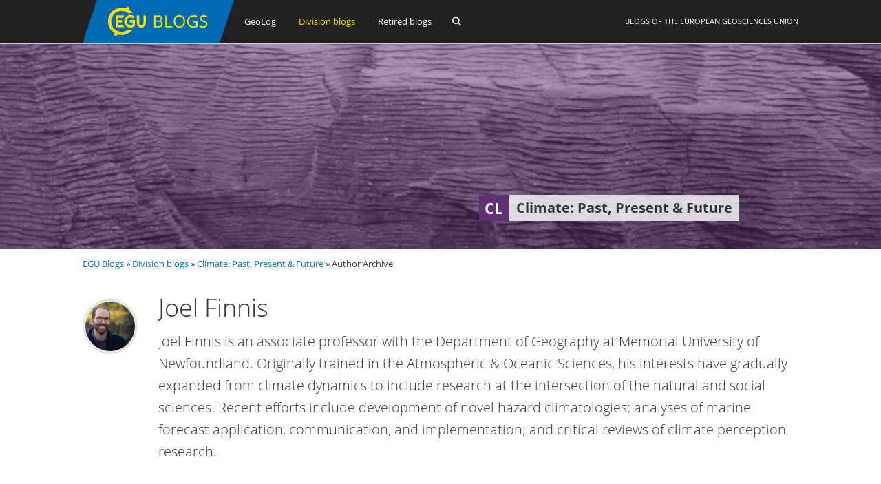

--- FILE ---
content_type: text/html; charset=UTF-8
request_url: https://blogs.egu.eu/divisions/cl/author/joel-finnis/
body_size: 13855
content:
<!DOCTYPE html>
<html lang="en-GB">
<head>
<meta charset="UTF-8">
<meta name="viewport" content="width=device-width, initial-scale=1"><title>Climate: Past, Present &amp; Future |   Joel Finnis</title>
<link rel="profile" href="https://gmpg.org/xfn/11" />
<link rel="pingback" href="https://blogs.egu.eu/divisions/cl/xmlrpc.php" />
<meta name='robots' content='max-image-preview:large' />
<link rel="alternate" type="application/rss+xml" title="Climate: Past, Present &amp; Future &raquo; Feed" href="https://blogs.egu.eu/divisions/cl/feed/" />
<link rel="alternate" type="application/rss+xml" title="Climate: Past, Present &amp; Future &raquo; Comments Feed" href="https://blogs.egu.eu/divisions/cl/comments/feed/" />
<link rel="alternate" type="application/rss+xml" title="Climate: Past, Present &amp; Future &raquo; Posts by  Feed" href="https://blogs.egu.eu/divisions/cl/author/joel-finnis/feed/" />
<style id='wp-img-auto-sizes-contain-inline-css' type='text/css'>
img:is([sizes=auto i],[sizes^="auto," i]){contain-intrinsic-size:3000px 1500px}
/*# sourceURL=wp-img-auto-sizes-contain-inline-css */
</style>
<link rel='stylesheet' id='gp-font-awesome-css' href='https://blogs.egu.eu/divisions/cl/wp-content/themes/vivacity-egu/lib/fonts/fontawesome-free-web/css/fontawesome.min.css?ver=6.9' type='text/css' media='all' />
<link rel='stylesheet' id='gp-font-awesome2-css' href='https://blogs.egu.eu/divisions/cl/wp-content/themes/vivacity-egu/lib/fonts/fontawesome-free-web/css/all.min.css?ver=6.9' type='text/css' media='all' />
<link rel='stylesheet' id='gp-font-awesome3-css' href='https://blogs.egu.eu/divisions/cl/wp-content/themes/vivacity-egu/lib/fonts/fontawesome-free-web/css/v4-shims.min.css?ver=6.9' type='text/css' media='all' />
<link rel='stylesheet' id='gp-open-sans-default-css' href='https://blogs.egu.eu/divisions/cl/wp-content/themes/vivacity-egu/lib/fonts/open-sans/css/open-sans.min.css?ver=6.9' type='text/css' media='all' />
<style id='classic-theme-styles-inline-css' type='text/css'>
/*! This file is auto-generated */
.wp-block-button__link{color:#fff;background-color:#32373c;border-radius:9999px;box-shadow:none;text-decoration:none;padding:calc(.667em + 2px) calc(1.333em + 2px);font-size:1.125em}.wp-block-file__button{background:#32373c;color:#fff;text-decoration:none}
/*# sourceURL=/wp-includes/css/classic-themes.min.css */
</style>
<link rel='stylesheet' id='authors-list-css-css' href='https://blogs.egu.eu/divisions/cl/wp-content/plugins/authors-list/backend/assets/css/front.css?ver=2.0.6.2' type='text/css' media='all' />
<link rel='stylesheet' id='jquery-ui-css-css' href='https://blogs.egu.eu/divisions/cl/wp-content/plugins/authors-list/backend/assets/css/jquery-ui.css?ver=2.0.6.2' type='text/css' media='all' />
<link rel='stylesheet' id='gp-style-css' href='https://blogs.egu.eu/divisions/cl/wp-content/themes/vivacity-egu/style.css?ver=6.9' type='text/css' media='all' />
<link rel='stylesheet' id='gp-animations-css' href='https://blogs.egu.eu/divisions/cl/wp-content/themes/vivacity/lib/css/animations.css?ver=6.9' type='text/css' media='all' />
<script type="text/javascript" src="https://blogs.egu.eu/divisions/cl/wp-includes/js/jquery/jquery.min.js?ver=3.7.1" id="jquery-core-js"></script>
<script type="text/javascript" src="https://blogs.egu.eu/divisions/cl/wp-includes/js/jquery/jquery-migrate.min.js?ver=3.4.1" id="jquery-migrate-js"></script>
<script type="text/javascript" src="https://blogs.egu.eu/divisions/cl/wp-content/themes/vivacity/lib/scripts/modernizr.js?ver=6.9" id="gp-modernizr-js"></script>
<script type="text/javascript" src="https://blogs.egu.eu/divisions/cl/wp-content/themes/vivacity/lib/scripts/jquery.stellar.min.js?ver=6.9" id="gp-stellar-js"></script>
<link rel="https://api.w.org/" href="https://blogs.egu.eu/divisions/cl/wp-json/" /><link rel="alternate" title="JSON" type="application/json" href="https://blogs.egu.eu/divisions/cl/wp-json/wp/v2/users/2644" /><link rel="EditURI" type="application/rsd+xml" title="RSD" href="https://blogs.egu.eu/divisions/cl/xmlrpc.php?rsd" />
<meta name="generator" content="WordPress 6.9" />
<!-- Metadata generated with the Open Graph Protocol Framework plugin 2.1.0 - https://wordpress.org/plugins/open-graph-protocol-framework/ - https://www.itthinx.com/plugins/open-graph-protocol/ --><meta property="og:title" content="Joel Finnis" />
<meta property="og:locale" content="en_GB" />
<meta property="og:type" content="article" />
<meta property="og:image" content="https://blogs.egu.eu/divisions/cl/files/2021/07/figure1.jpg" />
<meta property="og:image:url" content="https://blogs.egu.eu/divisions/cl/files/2021/07/figure1.jpg" />
<meta property="og:image:secure_url" content="https://blogs.egu.eu/divisions/cl/files/2021/07/figure1.jpg" />
<meta property="og:image:width" content="1600" />
<meta property="og:image:height" content="1071" />
<meta property="og:image:alt" content="Figure 1: Permafrost wall in Herschel Island. Permafrost thawing is a potential contributor to climate change and a risk for northern communities. Source: Wikimedia Commons. Photo: Boris Radosavljevic." />
<meta property="og:url" content="https://blogs.egu.eu/divisions/cl/author/joel-finnis/" />
<meta property="og:site_name" content="Climate: Past, Present &amp; Future" />
<meta property="og:description" content="Author : Joel Finnis" />
<style>#logo {margin: 0px 0px 0px 0px;}
#logo img {width: 220px; height: 62px;}
#header {height: 64px;}
#header .menu > li > a,#search-button,#cart-button,.mobile-button {line-height: 62px;}
#fixed-header-padding {padding-top: 62px;}
@media only screen and (max-width: 982px) {
#logo {margin: 0px 0px 0px 0px!important; width: 146.66666666667px; height: 41.333333333333px;}
#logo img {width: 146.66666666667px; height: 41.333333333333px;}
#header {height: 43.333333333333px !important;}
#header .menu > li > a,#search-button,#cart-button,.mobile-button {line-height: 41.333333333333px !important;}
#fixed-header-padding {padding-top: 41.333333333333px !important;}
}#page-wrapper,.search-outer,.gp-theme .vc_text_separator div {background: #fff;}
.sale-triangle {border-right-color: #fff;}a,.error,.required,.menu li a:hover,#search-button.gp-active,#search-button:hover,#mobile-nav-button.gp-active,#mobile-nav-button:hover,#mobile-cart-button:hover,.no-thumbnail:hover,.portfolio-filters li a.gp-active,.portfolio-filters li a:hover,.team-name {color: #0072BC;}
.post-loop.sticky:after,#comments .bypostauthor .avatar {border-color: #0072BC !important;}
.border-triangle {border-left-color: #0072BC;}
::selection {background: #0072BC;}
::-moz-selection {background: #0072BC;}
input[type=button],input[type=submit],input[type=reset],button,.button,blockquote,.meta-tags a,.tagcloud a,.mejs-container .mejs-controls .mejs-time-rail .mejs-time-current,#wp-calendar #today,ul.page-numbers .page-numbers:hover,ul.page-numbers .page-numbers.current,ul.page-numbers.single-nav>span.page-numbers,#toTop:hover {background: #0072BC;}a:hover,pre,code,.post-loop .entry-header h2 a,.portfolio-loop .entry-header h2 a,.post-loop strong a,.related-portfolios h5 a {color: #2c2c2c;}
input[type=button]:hover,input[type=submit]:hover,input[type=reset]:hover,button:hover,.button:hover,.meta-tags a:hover,.tagcloud a:hover,ul.page-numbers .page-numbers,#toTop,.gp-theme .vc-carousel .vc-carousel-indicators li { background: #2c2c2c;}body,input,textarea,select,.portfolio-filters li a {color: #747474;}input[type=button],input[type=submit],input[type=reset],button,.button,.button:hover,blockquote,.meta-tags a,.tagcloud a,#wp-calendar #today,#toTop,ul.page-numbers .page-numbers,ul.page-numbers .page-numbers:hover,ul.page-numbers .page-numbers.current,ul.page-numbers.single-nav>span.page-numbers {color: #fff;}
::selection {color: #fff;}
::-moz-selection {color: #fff;}.wp-caption-text,.entry-meta,.entry-meta span:before,.entry-meta a,.comment-text .meta,.gp-theme .wpb_accordion .wpb_accordion_wrapper .ui-state-default .ui-icon:before,.gp-theme .wpb_toggle:before,.gp-theme #content h4.wpb_toggle:before {color: #aaa;}pre,input,textarea,#homepage-slider,.blog-masonry .post-loop,.no-thumbnail,.portfolio-loop,.entry-header.page-header {background: #f7f7f7;}
select,.gp-theme #buddypress .standard-form select {background-color: #f7f7f7;}input,textarea,select,fieldset,.search-outer,.post-loop,.entry-header.post-header,.entry-header.page-header,.author-info,.related-posts,.related-portfolios,#comments,#comments ol.commentlist li .comment_container,#new-search,.portfolio-filters,.widget ul li,.gp-theme .wpb_separator,.gp-theme .vc_text_separator,.gp-theme .vc_separator .vc_sep_holder .vc_sep_line {border-color: #e7e7e7;}
hr {background: #e7e7e7;}#header {background: #222;}
.cart-count {color: #fff;}
#header .nav .menu>li>a,#header .nav>.menu>li.fa:before,#search-button,#mobile-nav-button,#mobile-cart-button{color: #fff;}
#header .nav .menu>li:hover>a,#header .nav .menu>li.current-menu-item>a,#header .nav .menu>li.fa:hover:before,#header .nav .menu>li.current-menu-item.fa:before,#mobile-nav .menu li a:hover,#search-button.gp-active,#search-button:hover,#mobile-nav-button.gp-active,#mobile-nav-button:hover{color: #ffde00;}
.cart-count{background-color: #ffde00;}#header .nav .sub-menu,#mobile-nav {background: #fff;}
#header .nav .menu li.megamenu>.sub-menu>li>a,#header .nav .menu li.megamenu>.sub-menu>li.fa:before,#mobile-nav .menu li.megamenu>.sub-menu>li>a {color: #32b2c3;}
#header .nav .sub-menu li a:hover,#mobile-nav .menu li a:hover {color: #32b2c3;}
#header .nav .sub-menu a,#header .nav .sub-menu li.fa:before, #mobile-nav .menu li a, #mobile-nav .menu li.fa:before {color: #747474;}
#header .nav .sub-menu a:hover {background: #f7f7f7;}
#header .nav .sub-menu,#header .nav .sub-menu a,#header .nav .menu li.megamenu>.sub-menu>li,#mobile-nav,#mobile-nav .menu li a {border-color: #e7e7e7;}#top-header {background: #000;}
#top-nav .menu>li:before {color: #74747;}
#top-header .nav .menu>li>a,#top-header.nav>.menu>li.fa:before,#top-header .social-icons a {color: #eee;}
#top-header .nav .menu>li:hover>a,#top-header.nav .menu>li.current-menu-item>a,#top-header.nav .menu>li.fa:hover:before,#top-header .nav .menu>li.current-menu-item.fa:before,#top-header .social-icons a:hover {color: #32b2c3;}#top-header .nav .sub-menu {background: #fff;}
#top-header .nav .menu li.megamenu>.sub-menu>li>a,#top-header .nav .menu li.megamenu>.sub-menu>li.fa:before {color: #32b2c3;}
#top-header .nav .sub-menu li a:hover {color: #32b2c3;}
#top-header .nav .sub-menu a,#top-header .nav .sub-menu li.fa:before {color: #747474;}
#top-header .nav .sub-menu a:hover {background: #f7f7f7;}
#top-header .nav .sub-menu,#top-header .nav .sub-menu a,#top-header .nav .menu li.megamenu>.sub-menu>li {border-color: #e7e7e7;}#footer-widgets {background: #111;}
#footer-widgets .widgettitle {color: #fff;}
#footer-widgets {color: #aaa;}
#footer-widgets a {color: #fff;}
#footer-widgets a:hover {color: #0072BC;}#footer-bottom {background: #2c2c2c;}
#footer-bottom {color: #aaa;}
#footer-bottom a {color: #fff;}
#footer-bottom a:hover {color: #0072BC;}h4 {font-weight: 400;}</style><script>jQuery(document).ready(function($){window.devicePixelRatio>=2&&$(".post-thumbnail img").each(function(){jQuery(this).attr({src:$(this).attr("data-rel")})})});</script><link rel="icon" href="/wp-content/themes/vivacity-egu/images/favicons/default/favicon.svg" sizes="any" type="image/svg+xml"><link rel="icon" href="/wp-content/themes/vivacity-egu/images/favicons/default/favicon.ico" sizes="32x32"><link rel="apple-touch-icon" href="/wp-content/themes/vivacity-egu/images/favicons/default/favicon_apple.png"><link rel="manifest" href="/wp-content/themes/vivacity-egu/images/favicons/default/manifest.webmanifest"><style id='wp-block-image-inline-css' type='text/css'>
.wp-block-image>a,.wp-block-image>figure>a{display:inline-block}.wp-block-image img{box-sizing:border-box;height:auto;max-width:100%;vertical-align:bottom}@media not (prefers-reduced-motion){.wp-block-image img.hide{visibility:hidden}.wp-block-image img.show{animation:show-content-image .4s}}.wp-block-image[style*=border-radius] img,.wp-block-image[style*=border-radius]>a{border-radius:inherit}.wp-block-image.has-custom-border img{box-sizing:border-box}.wp-block-image.aligncenter{text-align:center}.wp-block-image.alignfull>a,.wp-block-image.alignwide>a{width:100%}.wp-block-image.alignfull img,.wp-block-image.alignwide img{height:auto;width:100%}.wp-block-image .aligncenter,.wp-block-image .alignleft,.wp-block-image .alignright,.wp-block-image.aligncenter,.wp-block-image.alignleft,.wp-block-image.alignright{display:table}.wp-block-image .aligncenter>figcaption,.wp-block-image .alignleft>figcaption,.wp-block-image .alignright>figcaption,.wp-block-image.aligncenter>figcaption,.wp-block-image.alignleft>figcaption,.wp-block-image.alignright>figcaption{caption-side:bottom;display:table-caption}.wp-block-image .alignleft{float:left;margin:.5em 1em .5em 0}.wp-block-image .alignright{float:right;margin:.5em 0 .5em 1em}.wp-block-image .aligncenter{margin-left:auto;margin-right:auto}.wp-block-image :where(figcaption){margin-bottom:1em;margin-top:.5em}.wp-block-image.is-style-circle-mask img{border-radius:9999px}@supports ((-webkit-mask-image:none) or (mask-image:none)) or (-webkit-mask-image:none){.wp-block-image.is-style-circle-mask img{border-radius:0;-webkit-mask-image:url('data:image/svg+xml;utf8,<svg viewBox="0 0 100 100" xmlns="http://www.w3.org/2000/svg"><circle cx="50" cy="50" r="50"/></svg>');mask-image:url('data:image/svg+xml;utf8,<svg viewBox="0 0 100 100" xmlns="http://www.w3.org/2000/svg"><circle cx="50" cy="50" r="50"/></svg>');mask-mode:alpha;-webkit-mask-position:center;mask-position:center;-webkit-mask-repeat:no-repeat;mask-repeat:no-repeat;-webkit-mask-size:contain;mask-size:contain}}:root :where(.wp-block-image.is-style-rounded img,.wp-block-image .is-style-rounded img){border-radius:9999px}.wp-block-image figure{margin:0}.wp-lightbox-container{display:flex;flex-direction:column;position:relative}.wp-lightbox-container img{cursor:zoom-in}.wp-lightbox-container img:hover+button{opacity:1}.wp-lightbox-container button{align-items:center;backdrop-filter:blur(16px) saturate(180%);background-color:#5a5a5a40;border:none;border-radius:4px;cursor:zoom-in;display:flex;height:20px;justify-content:center;opacity:0;padding:0;position:absolute;right:16px;text-align:center;top:16px;width:20px;z-index:100}@media not (prefers-reduced-motion){.wp-lightbox-container button{transition:opacity .2s ease}}.wp-lightbox-container button:focus-visible{outline:3px auto #5a5a5a40;outline:3px auto -webkit-focus-ring-color;outline-offset:3px}.wp-lightbox-container button:hover{cursor:pointer;opacity:1}.wp-lightbox-container button:focus{opacity:1}.wp-lightbox-container button:focus,.wp-lightbox-container button:hover,.wp-lightbox-container button:not(:hover):not(:active):not(.has-background){background-color:#5a5a5a40;border:none}.wp-lightbox-overlay{box-sizing:border-box;cursor:zoom-out;height:100vh;left:0;overflow:hidden;position:fixed;top:0;visibility:hidden;width:100%;z-index:100000}.wp-lightbox-overlay .close-button{align-items:center;cursor:pointer;display:flex;justify-content:center;min-height:40px;min-width:40px;padding:0;position:absolute;right:calc(env(safe-area-inset-right) + 16px);top:calc(env(safe-area-inset-top) + 16px);z-index:5000000}.wp-lightbox-overlay .close-button:focus,.wp-lightbox-overlay .close-button:hover,.wp-lightbox-overlay .close-button:not(:hover):not(:active):not(.has-background){background:none;border:none}.wp-lightbox-overlay .lightbox-image-container{height:var(--wp--lightbox-container-height);left:50%;overflow:hidden;position:absolute;top:50%;transform:translate(-50%,-50%);transform-origin:top left;width:var(--wp--lightbox-container-width);z-index:9999999999}.wp-lightbox-overlay .wp-block-image{align-items:center;box-sizing:border-box;display:flex;height:100%;justify-content:center;margin:0;position:relative;transform-origin:0 0;width:100%;z-index:3000000}.wp-lightbox-overlay .wp-block-image img{height:var(--wp--lightbox-image-height);min-height:var(--wp--lightbox-image-height);min-width:var(--wp--lightbox-image-width);width:var(--wp--lightbox-image-width)}.wp-lightbox-overlay .wp-block-image figcaption{display:none}.wp-lightbox-overlay button{background:none;border:none}.wp-lightbox-overlay .scrim{background-color:#fff;height:100%;opacity:.9;position:absolute;width:100%;z-index:2000000}.wp-lightbox-overlay.active{visibility:visible}@media not (prefers-reduced-motion){.wp-lightbox-overlay.active{animation:turn-on-visibility .25s both}.wp-lightbox-overlay.active img{animation:turn-on-visibility .35s both}.wp-lightbox-overlay.show-closing-animation:not(.active){animation:turn-off-visibility .35s both}.wp-lightbox-overlay.show-closing-animation:not(.active) img{animation:turn-off-visibility .25s both}.wp-lightbox-overlay.zoom.active{animation:none;opacity:1;visibility:visible}.wp-lightbox-overlay.zoom.active .lightbox-image-container{animation:lightbox-zoom-in .4s}.wp-lightbox-overlay.zoom.active .lightbox-image-container img{animation:none}.wp-lightbox-overlay.zoom.active .scrim{animation:turn-on-visibility .4s forwards}.wp-lightbox-overlay.zoom.show-closing-animation:not(.active){animation:none}.wp-lightbox-overlay.zoom.show-closing-animation:not(.active) .lightbox-image-container{animation:lightbox-zoom-out .4s}.wp-lightbox-overlay.zoom.show-closing-animation:not(.active) .lightbox-image-container img{animation:none}.wp-lightbox-overlay.zoom.show-closing-animation:not(.active) .scrim{animation:turn-off-visibility .4s forwards}}@keyframes show-content-image{0%{visibility:hidden}99%{visibility:hidden}to{visibility:visible}}@keyframes turn-on-visibility{0%{opacity:0}to{opacity:1}}@keyframes turn-off-visibility{0%{opacity:1;visibility:visible}99%{opacity:0;visibility:visible}to{opacity:0;visibility:hidden}}@keyframes lightbox-zoom-in{0%{transform:translate(calc((-100vw + var(--wp--lightbox-scrollbar-width))/2 + var(--wp--lightbox-initial-left-position)),calc(-50vh + var(--wp--lightbox-initial-top-position))) scale(var(--wp--lightbox-scale))}to{transform:translate(-50%,-50%) scale(1)}}@keyframes lightbox-zoom-out{0%{transform:translate(-50%,-50%) scale(1);visibility:visible}99%{visibility:visible}to{transform:translate(calc((-100vw + var(--wp--lightbox-scrollbar-width))/2 + var(--wp--lightbox-initial-left-position)),calc(-50vh + var(--wp--lightbox-initial-top-position))) scale(var(--wp--lightbox-scale));visibility:hidden}}
/*# sourceURL=https://blogs.egu.eu/divisions/cl/wp-includes/blocks/image/style.min.css */
</style>
<style id='global-styles-inline-css' type='text/css'>
:root{--wp--preset--aspect-ratio--square: 1;--wp--preset--aspect-ratio--4-3: 4/3;--wp--preset--aspect-ratio--3-4: 3/4;--wp--preset--aspect-ratio--3-2: 3/2;--wp--preset--aspect-ratio--2-3: 2/3;--wp--preset--aspect-ratio--16-9: 16/9;--wp--preset--aspect-ratio--9-16: 9/16;--wp--preset--color--black: #000000;--wp--preset--color--cyan-bluish-gray: #abb8c3;--wp--preset--color--white: #ffffff;--wp--preset--color--pale-pink: #f78da7;--wp--preset--color--vivid-red: #cf2e2e;--wp--preset--color--luminous-vivid-orange: #ff6900;--wp--preset--color--luminous-vivid-amber: #fcb900;--wp--preset--color--light-green-cyan: #7bdcb5;--wp--preset--color--vivid-green-cyan: #00d084;--wp--preset--color--pale-cyan-blue: #8ed1fc;--wp--preset--color--vivid-cyan-blue: #0693e3;--wp--preset--color--vivid-purple: #9b51e0;--wp--preset--gradient--vivid-cyan-blue-to-vivid-purple: linear-gradient(135deg,rgb(6,147,227) 0%,rgb(155,81,224) 100%);--wp--preset--gradient--light-green-cyan-to-vivid-green-cyan: linear-gradient(135deg,rgb(122,220,180) 0%,rgb(0,208,130) 100%);--wp--preset--gradient--luminous-vivid-amber-to-luminous-vivid-orange: linear-gradient(135deg,rgb(252,185,0) 0%,rgb(255,105,0) 100%);--wp--preset--gradient--luminous-vivid-orange-to-vivid-red: linear-gradient(135deg,rgb(255,105,0) 0%,rgb(207,46,46) 100%);--wp--preset--gradient--very-light-gray-to-cyan-bluish-gray: linear-gradient(135deg,rgb(238,238,238) 0%,rgb(169,184,195) 100%);--wp--preset--gradient--cool-to-warm-spectrum: linear-gradient(135deg,rgb(74,234,220) 0%,rgb(151,120,209) 20%,rgb(207,42,186) 40%,rgb(238,44,130) 60%,rgb(251,105,98) 80%,rgb(254,248,76) 100%);--wp--preset--gradient--blush-light-purple: linear-gradient(135deg,rgb(255,206,236) 0%,rgb(152,150,240) 100%);--wp--preset--gradient--blush-bordeaux: linear-gradient(135deg,rgb(254,205,165) 0%,rgb(254,45,45) 50%,rgb(107,0,62) 100%);--wp--preset--gradient--luminous-dusk: linear-gradient(135deg,rgb(255,203,112) 0%,rgb(199,81,192) 50%,rgb(65,88,208) 100%);--wp--preset--gradient--pale-ocean: linear-gradient(135deg,rgb(255,245,203) 0%,rgb(182,227,212) 50%,rgb(51,167,181) 100%);--wp--preset--gradient--electric-grass: linear-gradient(135deg,rgb(202,248,128) 0%,rgb(113,206,126) 100%);--wp--preset--gradient--midnight: linear-gradient(135deg,rgb(2,3,129) 0%,rgb(40,116,252) 100%);--wp--preset--font-size--small: 13px;--wp--preset--font-size--medium: 20px;--wp--preset--font-size--large: 36px;--wp--preset--font-size--x-large: 42px;--wp--preset--spacing--20: 0.44rem;--wp--preset--spacing--30: 0.67rem;--wp--preset--spacing--40: 1rem;--wp--preset--spacing--50: 1.5rem;--wp--preset--spacing--60: 2.25rem;--wp--preset--spacing--70: 3.38rem;--wp--preset--spacing--80: 5.06rem;--wp--preset--shadow--natural: 6px 6px 9px rgba(0, 0, 0, 0.2);--wp--preset--shadow--deep: 12px 12px 50px rgba(0, 0, 0, 0.4);--wp--preset--shadow--sharp: 6px 6px 0px rgba(0, 0, 0, 0.2);--wp--preset--shadow--outlined: 6px 6px 0px -3px rgb(255, 255, 255), 6px 6px rgb(0, 0, 0);--wp--preset--shadow--crisp: 6px 6px 0px rgb(0, 0, 0);}:where(.is-layout-flex){gap: 0.5em;}:where(.is-layout-grid){gap: 0.5em;}body .is-layout-flex{display: flex;}.is-layout-flex{flex-wrap: wrap;align-items: center;}.is-layout-flex > :is(*, div){margin: 0;}body .is-layout-grid{display: grid;}.is-layout-grid > :is(*, div){margin: 0;}:where(.wp-block-columns.is-layout-flex){gap: 2em;}:where(.wp-block-columns.is-layout-grid){gap: 2em;}:where(.wp-block-post-template.is-layout-flex){gap: 1.25em;}:where(.wp-block-post-template.is-layout-grid){gap: 1.25em;}.has-black-color{color: var(--wp--preset--color--black) !important;}.has-cyan-bluish-gray-color{color: var(--wp--preset--color--cyan-bluish-gray) !important;}.has-white-color{color: var(--wp--preset--color--white) !important;}.has-pale-pink-color{color: var(--wp--preset--color--pale-pink) !important;}.has-vivid-red-color{color: var(--wp--preset--color--vivid-red) !important;}.has-luminous-vivid-orange-color{color: var(--wp--preset--color--luminous-vivid-orange) !important;}.has-luminous-vivid-amber-color{color: var(--wp--preset--color--luminous-vivid-amber) !important;}.has-light-green-cyan-color{color: var(--wp--preset--color--light-green-cyan) !important;}.has-vivid-green-cyan-color{color: var(--wp--preset--color--vivid-green-cyan) !important;}.has-pale-cyan-blue-color{color: var(--wp--preset--color--pale-cyan-blue) !important;}.has-vivid-cyan-blue-color{color: var(--wp--preset--color--vivid-cyan-blue) !important;}.has-vivid-purple-color{color: var(--wp--preset--color--vivid-purple) !important;}.has-black-background-color{background-color: var(--wp--preset--color--black) !important;}.has-cyan-bluish-gray-background-color{background-color: var(--wp--preset--color--cyan-bluish-gray) !important;}.has-white-background-color{background-color: var(--wp--preset--color--white) !important;}.has-pale-pink-background-color{background-color: var(--wp--preset--color--pale-pink) !important;}.has-vivid-red-background-color{background-color: var(--wp--preset--color--vivid-red) !important;}.has-luminous-vivid-orange-background-color{background-color: var(--wp--preset--color--luminous-vivid-orange) !important;}.has-luminous-vivid-amber-background-color{background-color: var(--wp--preset--color--luminous-vivid-amber) !important;}.has-light-green-cyan-background-color{background-color: var(--wp--preset--color--light-green-cyan) !important;}.has-vivid-green-cyan-background-color{background-color: var(--wp--preset--color--vivid-green-cyan) !important;}.has-pale-cyan-blue-background-color{background-color: var(--wp--preset--color--pale-cyan-blue) !important;}.has-vivid-cyan-blue-background-color{background-color: var(--wp--preset--color--vivid-cyan-blue) !important;}.has-vivid-purple-background-color{background-color: var(--wp--preset--color--vivid-purple) !important;}.has-black-border-color{border-color: var(--wp--preset--color--black) !important;}.has-cyan-bluish-gray-border-color{border-color: var(--wp--preset--color--cyan-bluish-gray) !important;}.has-white-border-color{border-color: var(--wp--preset--color--white) !important;}.has-pale-pink-border-color{border-color: var(--wp--preset--color--pale-pink) !important;}.has-vivid-red-border-color{border-color: var(--wp--preset--color--vivid-red) !important;}.has-luminous-vivid-orange-border-color{border-color: var(--wp--preset--color--luminous-vivid-orange) !important;}.has-luminous-vivid-amber-border-color{border-color: var(--wp--preset--color--luminous-vivid-amber) !important;}.has-light-green-cyan-border-color{border-color: var(--wp--preset--color--light-green-cyan) !important;}.has-vivid-green-cyan-border-color{border-color: var(--wp--preset--color--vivid-green-cyan) !important;}.has-pale-cyan-blue-border-color{border-color: var(--wp--preset--color--pale-cyan-blue) !important;}.has-vivid-cyan-blue-border-color{border-color: var(--wp--preset--color--vivid-cyan-blue) !important;}.has-vivid-purple-border-color{border-color: var(--wp--preset--color--vivid-purple) !important;}.has-vivid-cyan-blue-to-vivid-purple-gradient-background{background: var(--wp--preset--gradient--vivid-cyan-blue-to-vivid-purple) !important;}.has-light-green-cyan-to-vivid-green-cyan-gradient-background{background: var(--wp--preset--gradient--light-green-cyan-to-vivid-green-cyan) !important;}.has-luminous-vivid-amber-to-luminous-vivid-orange-gradient-background{background: var(--wp--preset--gradient--luminous-vivid-amber-to-luminous-vivid-orange) !important;}.has-luminous-vivid-orange-to-vivid-red-gradient-background{background: var(--wp--preset--gradient--luminous-vivid-orange-to-vivid-red) !important;}.has-very-light-gray-to-cyan-bluish-gray-gradient-background{background: var(--wp--preset--gradient--very-light-gray-to-cyan-bluish-gray) !important;}.has-cool-to-warm-spectrum-gradient-background{background: var(--wp--preset--gradient--cool-to-warm-spectrum) !important;}.has-blush-light-purple-gradient-background{background: var(--wp--preset--gradient--blush-light-purple) !important;}.has-blush-bordeaux-gradient-background{background: var(--wp--preset--gradient--blush-bordeaux) !important;}.has-luminous-dusk-gradient-background{background: var(--wp--preset--gradient--luminous-dusk) !important;}.has-pale-ocean-gradient-background{background: var(--wp--preset--gradient--pale-ocean) !important;}.has-electric-grass-gradient-background{background: var(--wp--preset--gradient--electric-grass) !important;}.has-midnight-gradient-background{background: var(--wp--preset--gradient--midnight) !important;}.has-small-font-size{font-size: var(--wp--preset--font-size--small) !important;}.has-medium-font-size{font-size: var(--wp--preset--font-size--medium) !important;}.has-large-font-size{font-size: var(--wp--preset--font-size--large) !important;}.has-x-large-font-size{font-size: var(--wp--preset--font-size--x-large) !important;}
/*# sourceURL=global-styles-inline-css */
</style>
</head>

<body class="archive author author-joel-finnis author-2644 wp-theme-vivacity wp-child-theme-vivacity-egu gp-theme gp-responsive gp-normal-scrolling gp-back-to-top gp-fixed-header gp-header-resize gp-wide-layout gp-header-1 right-sidebar">

<div id="page-wrapper">
	
	
		<header id="header">

			<div class="container">
	
				<div id="logo">
					<span class="logo-details">Climate: Past, Present &amp; Future |   Joel Finnis</span>
					<a href="/" title="EGU Blogs">
						<img src="https://blogs.egu.eu/divisions/cl/wp-content/themes/vivacity-egu/images/logo.svg" alt="Climate: Past, Present &amp; Future" width="220" height="62" onerror="this.src='https://blogs.egu.eu/divisions/cl/wp-content/themes/vivacity-egu/images/logo.png';this.onerror=null;" />
					</a>

				</div>

				<div id="egu-logo">
					Blogs of the <a target="_tab" href="https://www.egu.eu/">European Geosciences Union</a>
				</div>

				
					<nav id="main-nav" class="nav">

						<ul id="menu-egu-main-header-navigation" class="menu"><li id="menu-item-999910" class="menu-item-999910"><a href="/geolog/">GeoLog</a></li>
<li id="menu-item-999912" class="megamenu columns-2 current-menu-item menu-item-999912"><a href="/divisions/">Division blogs</a>
<ul class="sub-menu">
	<li id="menu-item-999990" class="menu-item-hidelink menu-item-999990"><a></a>
	<ul class="sub-menu">
		<li id="menu-item-" class="menu-item-"><a href="/divisions/as/"><span class="navabbr" style="float: right; background-color:rgb(66, 66, 212)">AS</span> Atmospheric Sciences</a></li>
		<li class="menu-item-"><a href="/divisions/bg/"><span class="navabbr" style="float: right; background-color:rgb(26, 77, 4)">BG</span> Biogeosciences</a></li>
		<li class="menu-item-"><a href="/divisions/cl/"><span class="navabbr" style="float: right; background-color:rgb(95, 49, 114)">CL</span> Climate: Past, Present &#038; Future</a></li>
		<li class="menu-item-"><a href="/divisions/cr/"><span class="navabbr" style="float: right; background-color:rgb(0, 125, 184)">CR</span> Cryospheric Sciences</a></li>
		<li class="menu-item-"><a href="/divisions/ere/"><span class="navabbr" style="float: right; background-color:rgb(42, 103, 54)">ERE</span> Energy, Resources and the Environment</a></li>
		<li class="menu-item-"><a href="/divisions/essi/"><span class="navabbr" style="float: right; background-color:rgb(106, 74, 150)">ESSI</span> Earth and Space Science Informatics</a></li>
		<li class="menu-item-"><a href="/divisions/g/"><span class="navabbr" style="float: right; background-color:rgb(164, 80, 206)">G</span> Geodesy</a></li>
		<li class="menu-item-"><a href="/divisions/gd/"><span class="navabbr" style="float: right; background-color:rgb(170, 41, 43)">GD</span> Geodynamics</a></li>
		<li class="menu-item-"><a href="/divisions/gi/"><span class="navabbr" style="float: right; background-color:rgb(117, 117, 117)">GI</span> Geosciences Instrumentation and Data Systems</a></li>
		<li class="menu-item-"><a href="/divisions/gm/"><span class="navabbr" style="float: right; background-color:rgb(73, 126, 116)">GM</span> Geomorphology</a></li>
		<li class="menu-item-"><a href="/divisions/gmpv/"><span class="navabbr" style="float: right; background-color:rgb(220, 55, 40)">GMPV</span> Geochemistry, Mineralogy, Petrology &#038; Volcanology</a></li>
	</ul>
</li>
	<li id="menu-item-999991" class="menu-item-hidelink menu-item-999991"><a></a>
	<ul class="sub-menu">
		<li class="menu-item-"><a href="/divisions/hs/"><span class="navabbr" style="float: right; background-color:rgb(37, 136, 56)">HS</span> Hydrological Sciences</a></li>
		<li class="menu-item-"><a href="/divisions/nh/"><span class="navabbr" style="float: right; background-color:rgb(117, 63, 47)">NH</span> Natural Hazards</a></li>
		<li class="menu-item-"><a href="/divisions/np/"><span class="navabbr" style="float: right; background-color:rgb(15, 30, 61)">NP</span> Nonlinear Processes in Geosciences</a></li>
		<li class="menu-item-"><a href="/divisions/os/"><span class="navabbr" style="float: right; background-color:rgb(39, 75, 150)">OS</span> Ocean Sciences</a></li>
		<li class="menu-item-"><a href="/divisions/ps/"><span class="navabbr" style="float: right; background-color:rgb(147, 45, 117)">PS</span> Planetary and Solar System Sciences</a></li>
		<li class="menu-item-"><a href="/divisions/sm/"><span class="navabbr" style="float: right; background-color:rgb(160, 49, 80)">SM</span> Seismology</a></li>
		<li class="menu-item-"><a href="/divisions/ssp/"><span class="navabbr" style="float: right; background-color:rgb(145, 107, 42)">SSP</span> Stratigraphy, Sedimentology and Palaeontology</a></li>
		<li class="menu-item-"><a href="/divisions/sss/"><span class="navabbr" style="float: right; background-color:rgb(107, 74, 8)">SSS</span> Soil System Sciences</a></li>
		<li class="menu-item-"><a href="/divisions/st/"><span class="navabbr" style="float: right; background-color:rgb(117, 56, 122)">ST</span> Solar-Terrestrial Sciences</a></li>
		<li class="menu-item-"><a href="/divisions/ts/"><span class="navabbr" style="float: right; background-color:rgb(190, 84, 9)">TS</span> Tectonics and Structural Geology</a></li>
	</ul>
</li>
</ul>
</li>
<li id="menu-item-999911" class="menu-item-999911"><a href="/network/">Retired blogs</a>
<ul class="sub-menu">
	<li class="menu-item-"><a href="/network/atomsi/">An Atom&#8217;s-Eye View of the Planet</a></li>
	<li class="menu-item-"><a href="/network/4degrees/">Four Degrees</a></li>
	<li class="menu-item-"><a href="/network/gfgd/">Geology for Global Development</a></li>
	<li class="menu-item-"><a href="/network/geojenga/">Geology Jenga</a></li>
	<li class="menu-item-"><a href="/network/geosphere/">GeoSphere</a></li>
	<li class="menu-item-"><a href="/network/palaeoblog/">Green Tea and Velociraptors</a></li>
	<li class="menu-item-"><a href="/network/hazeblog/">Polluting the Internet</a></li>
	<li class="menu-item-"><a href="/network/volcanicdegassing/">VolcanicDegassing</a></li>
	<li class="menu-item-"><a href="/network/water-underground/">WaterUnderground</a></li>
</ul>
</li>
</ul>
						<a id="search-button"></a>
					</nav>

				<!-- END MAIN NAV -->
				
									<a id="mobile-nav-button" class="mobile-button"><i class="fa fa-bars"></i></a>
				<!-- END MOBILE NAV BUTTON -->	

			</div>
	
		</header><!-- END HEADER -->

		<div id="fixed-header-padding"></div>

					<div id="desktop-search" class="search-outer">
				<div class="container">
<form method="get" id="searchform" action="https://blogs.egu.eu/divisions/cl/search/">
	<input type="text" name="q" id="s" value="" placeholder="Search" /> <input type="submit" id="searchsubmit" value="&#xf002;" />
	<br />
	<label><input id="search_all_blogs" type="radio" name="t" value="0"/>&nbsp;Search&nbsp;all&nbsp;blogs</label>&nbsp;&nbsp;
	<label><input id="search_this_blog" type="radio" name="t" value="1"/>&nbsp;Search&nbsp;this&nbsp;blog&nbsp;only</label>
</form>
				</div>
			</div>
		<!-- END SEARCH FORM -->

		<nav id="mobile-nav">
							<div id="mobile-search" class="search-outer">
<form method="get" id="searchform2" action="https://blogs.egu.eu/divisions/cl/search/">
	<input type="text" name="q" id="s2" value="" placeholder="Search" /> <input type="submit" id="searchsubmit2" value="&#xf002;" />
	<br />
	<label><input id="search_all_blogs2" type="radio" name="c" value="0" />&nbsp;Search&nbsp;all&nbsp;blogs</label>&nbsp;&nbsp;
	<label><input id="search_this_blog2" type="radio" name="c" value="1" checked="checked"/>&nbsp;Search&nbsp;this&nbsp;blog&nbsp;only</label>
	</form>
				</div>
						<ul class="menu"><li class="menu-item-999910"><a href="/geolog/">GeoLog</a></li>
<li class="megamenu columns-2 current-menu-item menu-item-999912"><a href="/divisions/">Division blogs</a>
<ul class="sub-menu">
	<li class="menu-item-hidelink menu-item-999990"><a></a>
	<ul class="sub-menu">
		<li class="menu-item-"><a href="/divisions/as/"><span class="navabbr" style="float: right; background-color:rgb(66, 66, 212)">AS</span> Atmospheric Sciences</a></li>
		<li class="menu-item-"><a href="/divisions/bg/"><span class="navabbr" style="float: right; background-color:rgb(26, 77, 4)">BG</span> Biogeosciences</a></li>
		<li class="menu-item-"><a href="/divisions/cl/"><span class="navabbr" style="float: right; background-color:rgb(95, 49, 114)">CL</span> Climate: Past, Present &#038; Future</a></li>
		<li class="menu-item-"><a href="/divisions/cr/"><span class="navabbr" style="float: right; background-color:rgb(0, 125, 184)">CR</span> Cryospheric Sciences</a></li>
		<li class="menu-item-"><a href="/divisions/ere/"><span class="navabbr" style="float: right; background-color:rgb(42, 103, 54)">ERE</span> Energy, Resources and the Environment</a></li>
		<li class="menu-item-"><a href="/divisions/essi/"><span class="navabbr" style="float: right; background-color:rgb(106, 74, 150)">ESSI</span> Earth and Space Science Informatics</a></li>
		<li class="menu-item-"><a href="/divisions/g/"><span class="navabbr" style="float: right; background-color:rgb(164, 80, 206)">G</span> Geodesy</a></li>
		<li class="menu-item-"><a href="/divisions/gd/"><span class="navabbr" style="float: right; background-color:rgb(170, 41, 43)">GD</span> Geodynamics</a></li>
		<li class="menu-item-"><a href="/divisions/gi/"><span class="navabbr" style="float: right; background-color:rgb(117, 117, 117)">GI</span> Geosciences Instrumentation and Data Systems</a></li>
		<li class="menu-item-"><a href="/divisions/gm/"><span class="navabbr" style="float: right; background-color:rgb(73, 126, 116)">GM</span> Geomorphology</a></li>
		<li class="menu-item-"><a href="/divisions/gmpv/"><span class="navabbr" style="float: right; background-color:rgb(220, 55, 40)">GMPV</span> Geochemistry, Mineralogy, Petrology &#038; Volcanology</a></li>
	</ul>
</li>
	<li class="menu-item-hidelink menu-item-999991"><a></a>
	<ul class="sub-menu">
		<li class="menu-item-"><a href="/divisions/hs/"><span class="navabbr" style="float: right; background-color:rgb(37, 136, 56)">HS</span> Hydrological Sciences</a></li>
		<li class="menu-item-"><a href="/divisions/nh/"><span class="navabbr" style="float: right; background-color:rgb(117, 63, 47)">NH</span> Natural Hazards</a></li>
		<li class="menu-item-"><a href="/divisions/np/"><span class="navabbr" style="float: right; background-color:rgb(15, 30, 61)">NP</span> Nonlinear Processes in Geosciences</a></li>
		<li class="menu-item-"><a href="/divisions/os/"><span class="navabbr" style="float: right; background-color:rgb(39, 75, 150)">OS</span> Ocean Sciences</a></li>
		<li class="menu-item-"><a href="/divisions/ps/"><span class="navabbr" style="float: right; background-color:rgb(147, 45, 117)">PS</span> Planetary and Solar System Sciences</a></li>
		<li class="menu-item-"><a href="/divisions/sm/"><span class="navabbr" style="float: right; background-color:rgb(160, 49, 80)">SM</span> Seismology</a></li>
		<li class="menu-item-"><a href="/divisions/ssp/"><span class="navabbr" style="float: right; background-color:rgb(145, 107, 42)">SSP</span> Stratigraphy, Sedimentology and Palaeontology</a></li>
		<li class="menu-item-"><a href="/divisions/sss/"><span class="navabbr" style="float: right; background-color:rgb(107, 74, 8)">SSS</span> Soil System Sciences</a></li>
		<li class="menu-item-"><a href="/divisions/st/"><span class="navabbr" style="float: right; background-color:rgb(117, 56, 122)">ST</span> Solar-Terrestrial Sciences</a></li>
		<li class="menu-item-"><a href="/divisions/ts/"><span class="navabbr" style="float: right; background-color:rgb(190, 84, 9)">TS</span> Tectonics and Structural Geology</a></li>
	</ul>
</li>
</ul>
</li>
<li class="menu-item-999911"><a href="/network/">Retired blogs</a>
<ul class="sub-menu">
	<li class="menu-item-"><a href="/network/atomsi/">An Atom&#8217;s-Eye View of the Planet</a></li>
	<li class="menu-item-"><a href="/network/4degrees/">Four Degrees</a></li>
	<li class="menu-item-"><a href="/network/gfgd/">Geology for Global Development</a></li>
	<li class="menu-item-"><a href="/network/geojenga/">Geology Jenga</a></li>
	<li class="menu-item-"><a href="/network/geosphere/">GeoSphere</a></li>
	<li class="menu-item-"><a href="/network/palaeoblog/">Green Tea and Velociraptors</a></li>
	<li class="menu-item-"><a href="/network/hazeblog/">Polluting the Internet</a></li>
	<li class="menu-item-"><a href="/network/volcanicdegassing/">VolcanicDegassing</a></li>
	<li class="menu-item-"><a href="/network/water-underground/">WaterUnderground</a></li>
</ul>
</li>
</ul>		</nav><!-- END MOBILE MENU -->

		<header class="entry-header" style="background-position: 50% 50%; background-image: url(https://blogs.egu.eu/divisions/cl/files/2024/08/cropped-cl.jpg)">  <div id="headerimage" class="container">    <div id="headerimage-title" style="left: auto; right: 8.3%; bottom: 13.65%;">      <div id="headerimage-abbr" style="background-color: rgb(95, 49, 114);">CL</div>      <div id="headerimage-name" style="color: #333; background-color: rgba(255, 255, 255, 0.8)">Climate: Past, Present & Future</div>    </div>  </div></header>		<nav id="breadcrumb"><div class="container"><a href="/">EGU Blogs</a> » <a href="/divisions/">Division blogs</a> » <a href="https://blogs.egu.eu/divisions/cl">Climate: Past, Present &amp; Future</a> » Author Archive</div></nav>			
	
		<header class="entry-header page-header" style="">
	
			<div class="container">
				
				

<img width="80" height="80" src="https://blogs.egu.eu/divisions/cl/files/2021/07/jf-150x150.jpg" class="avatar avatar-80 photo wp-post-image" alt="" decoding="async" /><div class="author-meta">
  <h1 class="entry-title" style="">Joel Finnis</h1>
  <h2 class="subtitle" style="">Joel Finnis is an associate professor with the Department of Geography at Memorial University of Newfoundland. Originally trained in the Atmospheric &amp; Oceanic Sciences, his interests have gradually expanded from climate dynamics to include research at the intersection of the natural and social sciences. Recent efforts include development of novel hazard climatologies; analyses of marine forecast application, communication, and implementation; and critical reviews of climate perception research. </h2>
</div>

				
									
											
			</div>
					
		</header>
		
	
<div id="content-wrapper" class="container">

	<div id="content">

		
			<div class="post-wrapper blog-masonry">

				
					
<article class="post-loop post-2593 post type-post status-publish format-standard has-post-thumbnail hentry category-climate-of-the-present tag-climate-change tag-climate-modelling tag-earth-heat-inventory tag-earths-energy-imbalance tag-global-heating tag-global-warming">

	

    <header class="entry-header">


			<h2 class="loop-title"><a href="https://blogs.egu.eu/divisions/cl/2021/07/01/feeling-the-heat-the-grilled-earth/" title="Feeling the Heat: The Grilled Earth" target="">Feeling the Heat: The Grilled Earth</a></h2>

			
				<div class="entry-meta">

					<span class="meta-author"><a href="https://blogs.egu.eu/divisions/cl/author/francisco-jose-cuesta-valero/" title="Posts by Francisco José Cuesta-Valero" class="author url fn" rel="author">Francisco José Cuesta-Valero</a>, <a href="https://blogs.egu.eu/divisions/cl/author/almudena-garcia-garcia/" title="Posts by Almudena García-García" class="author url fn" rel="author">Almudena García-García</a>, <a href="https://blogs.egu.eu/divisions/cl/author/hugo-beltrami/" title="Posts by Hugo Beltrami" class="author url fn" rel="author">Hugo Beltrami</a> and <a href="https://blogs.egu.eu/divisions/cl/author/joel-finnis/" title="Posts by Joel Finnis" class="author url fn" rel="author">Joel Finnis</a></span>
					<span class="meta-date">July 1, 2021</span>
								
				</div>

			<!-- END ENTRY META -->

		</header>

	<!-- END ENTRY HEADER -->

	
		<div class="post-thumbnail wp-caption aligncenter">

									
			<a href="https://blogs.egu.eu/divisions/cl/2021/07/01/feeling-the-heat-the-grilled-earth/">
				<img src="https://blogs.egu.eu/divisions/cl/files/2021/07/figure1-700x400.jpg" data-rel="https://blogs.egu.eu/divisions/cl/files/2021/07/figure1-1400x800.jpg" width="700" height="400" alt="Feeling the Heat: The Grilled Earth" class="wp-post-image" />
			</a>
			<div class="featured_caption">Figure 1: Permafrost wall in Herschel Island. Permafrost thawing is a potential contributor to climate change and a risk for northern communities. Source: Wikimedia Commons. Photo: Boris Radosavljevic.</div>		</div>

		
	
		<div class="entry-content">

			
					<p>Nowadays, there are plenty of media reports about the impacts of climate change around the world. Glaciers are disappearing, gigantic craters form in Siberia as the previously frozen ground thaws, the sea is threatening to swallow entire islands, floods cause large damages to people and economy, heat waves periodically destroy crops and can reach dangerous levels for people’s health. And this is o ...<a href="https://blogs.egu.eu/divisions/cl/2021/07/01/feeling-the-heat-the-grilled-earth/" class="read-more more-link" title="Feeling the Heat: The Grilled Earth">[Read More]</a></p>

			

		</div><!-- END ENTRY CONTENT -->
	
		

</article><!-- END POST -->
				
			</div><!-- END POST WRAPPER -->

			
				
	</div><!-- END CONTENT -->

	

	<aside id="sidebar">

		<div id="text-2" class="widget widget_text"><h3 class="widgettitle">About</h3>			<div class="textwidget"><p>Welcome to the <a href="/divisions/cl/about/">blog</a> of the <a href=" http://www.egu.eu/cl/">Climate: Past, Present and Future (CL) Division</a> of the <a href="http://www.egu.eu">European Geosciences Union</a> (EGU). It cover all aspects of the ocean-climate-atmospheric systems, encompassing multiple, over-lapping and complementary disciplines, from the state of the current climate to modelled predictions of future climatic scenarios, and the reconstruction of past climatic change. The blog is edited by <a href="mailto:r.n.santos@unibas.ch">Ricardo Neves dos Santos</a> who welcomes guests posts.</p>
</div>
		</div><div id="block-2" class="widget widget_block widget_media_image">
<figure class="wp-block-image size-full is-resized"><a href="https://blogs.egu.eu/divisions/cl/2022/11/21/a-glimpse-into-the-intimates-summer-school-of-2022/"><img loading="lazy" decoding="async" src="https://blogs.egu.eu/divisions/cl/files/2023/05/Best-Blog-public-2022.png" alt="Blue circle with EGU logo and text &quot;winner 2022 best blog post public vote&quot; in yellow font." class="wp-image-4090" width="475" height="475" srcset="https://blogs.egu.eu/divisions/cl/files/2023/05/Best-Blog-public-2022.png 792w, https://blogs.egu.eu/divisions/cl/files/2023/05/Best-Blog-public-2022-300x300.png 300w, https://blogs.egu.eu/divisions/cl/files/2023/05/Best-Blog-public-2022-150x150.png 150w, https://blogs.egu.eu/divisions/cl/files/2023/05/Best-Blog-public-2022-768x768.png 768w, https://blogs.egu.eu/divisions/cl/files/2023/05/Best-Blog-public-2022-100x100.png 100w, https://blogs.egu.eu/divisions/cl/files/2023/05/Best-Blog-public-2022-400x400.png 400w" sizes="auto, (max-width: 475px) 100vw, 475px" /></a></figure>
</div><div id="block-3" class="widget widget_block widget_media_image">
<figure class="wp-block-image size-full"><a href="https://blogs.egu.eu/divisions/cl/2020/09/10/bachclimate/"><img loading="lazy" decoding="async" width="475" height="475" src="https://blogs.egu.eu/divisions/cl/files/2021/11/Best-Blog-public-2020-1.png" alt="" class="wp-image-3143" srcset="https://blogs.egu.eu/divisions/cl/files/2021/11/Best-Blog-public-2020-1.png 475w, https://blogs.egu.eu/divisions/cl/files/2021/11/Best-Blog-public-2020-1-300x300.png 300w, https://blogs.egu.eu/divisions/cl/files/2021/11/Best-Blog-public-2020-1-150x150.png 150w, https://blogs.egu.eu/divisions/cl/files/2021/11/Best-Blog-public-2020-1-100x100.png 100w, https://blogs.egu.eu/divisions/cl/files/2021/11/Best-Blog-public-2020-1-400x400.png 400w" sizes="auto, (max-width: 475px) 100vw, 475px" /></a></figure>
</div><div id="egu_social_media_widget-2" class="widget widget_egu_social_media_widget"><div id="socialmediawidget">												
		</div></div><div id="s2_form_widget-2" class="widget s2_form_widget"><h3 class="widgettitle">Subscribe to Blog</h3><div class="search"><form name="s2formwidget" method="post" action="https://blogs.egu.eu/divisions/cl/subscribe/"><input type="hidden" name="ip" value="3.136.83.166" /><span style="display:none !important"><label for="firstname">Leave This Blank:</label><input type="text" id="firstname" name="firstname" /><label for="lastname">Leave This Blank Too:</label><input type="text" id="lastname" name="lastname" /><label for="uri">Do Not Change This:</label><input type="text" id="uri" name="uri" value="http://" /></span><p><label for="s2email">Your email:</label><br><input type="email" name="email" id="s2email" value="" size="20" /></p><p><input type="submit" name="subscribe" value="Subscribe" /></p></form></div></div><div id="egu_division_blogs_widget-2" class="widget widget_egu_division_blogs_widget"><h3 class="widgettitle">EGU Division Blogs</h3><p id="divisionblogswidget"><a title="Atmospheric Sciences" class="divisionabbr" style="background-color:rgb(66, 66, 212);" href="/divisions/as/">AS</a> <a title="Biogeosciences" class="divisionabbr" style="background-color:rgb(26, 77, 4);" href="/divisions/bg/">BG</a> <a title="Climate: Past, Present & Future" class="divisionabbr" style="background-color:rgb(95, 49, 114);" href="/divisions/cl/">CL</a> <a title="Cryospheric Sciences" class="divisionabbr" style="background-color:rgb(0, 125, 184);" href="/divisions/cr/">CR</a> <a title="Energy, Resources and the Environment" class="divisionabbr" style="background-color:rgb(42, 103, 54);" href="/divisions/ere/">ERE</a> <a title="Earth and Space Science Informatics" class="divisionabbr" style="background-color:rgb(106, 74, 150);" href="/divisions/essi/">ESSI</a> <a title="Geodesy" class="divisionabbr" style="background-color:rgb(164, 80, 206);" href="/divisions/g/">G</a> <a title="Geodynamics" class="divisionabbr" style="background-color:rgb(170, 41, 43);" href="/divisions/gd/">GD</a> <a title="Geosciences Instrumentation and Data Systems" class="divisionabbr" style="background-color:rgb(117, 117, 117);" href="/divisions/gi/">GI</a> <a title="Geomorphology" class="divisionabbr" style="background-color:rgb(73, 126, 116);" href="/divisions/gm/">GM</a> <a title="Geochemistry, Mineralogy, Petrology & Volcanology" class="divisionabbr" style="background-color:rgb(220, 55, 40);" href="/divisions/gmpv/">GMPV</a> <a title="Hydrological Sciences" class="divisionabbr" style="background-color:rgb(37, 136, 56);" href="/divisions/hs/">HS</a> <a title="Natural Hazards" class="divisionabbr" style="background-color:rgb(117, 63, 47);" href="/divisions/nh/">NH</a> <a title="Nonlinear Processes in Geosciences" class="divisionabbr" style="background-color:rgb(15, 30, 61);" href="/divisions/np/">NP</a> <a title="Ocean Sciences" class="divisionabbr" style="background-color:rgb(39, 75, 150);" href="/divisions/os/">OS</a> <a title="Planetary and Solar System Sciences" class="divisionabbr" style="background-color:rgb(147, 45, 117);" href="/divisions/ps/">PS</a> <a title="Seismology" class="divisionabbr" style="background-color:rgb(160, 49, 80);" href="/divisions/sm/">SM</a> <a title="Stratigraphy, Sedimentology and Palaeontology" class="divisionabbr" style="background-color:rgb(145, 107, 42);" href="/divisions/ssp/">SSP</a> <a title="Soil System Sciences" class="divisionabbr" style="background-color:rgb(107, 74, 8);" href="/divisions/sss/">SSS</a> <a title="Solar-Terrestrial Sciences" class="divisionabbr" style="background-color:rgb(117, 56, 122);" href="/divisions/st/">ST</a> <a title="Tectonics and Structural Geology" class="divisionabbr" style="background-color:rgb(190, 84, 9);" href="/divisions/ts/">TS</a> </p></div>
		<div id="recent-posts-2" class="widget widget_recent_entries">
		<h3 class="widgettitle">Recent Posts</h3>
		<ul>
											<li>
					<a href="https://blogs.egu.eu/divisions/cl/2026/01/12/itcz/">When small-scale turbulence imprints on the global atmospheric circulation: Uncovering the Cause of the Double Intertropical Convergence Zone Bias in ICON</a>
									</li>
											<li>
					<a href="https://blogs.egu.eu/divisions/cl/2025/12/07/northsea_mhw-2/">Türkiye&#8217;s Climate at a Crossroads</a>
									</li>
											<li>
					<a href="https://blogs.egu.eu/divisions/cl/2025/11/13/20th_anniversary_cp/">20 years of Climate of the Past: A journey through two decades of paleoclimate research</a>
									</li>
											<li>
					<a href="https://blogs.egu.eu/divisions/cl/2025/11/03/northsea_mhw/">The North Sea Is Heating Up: What Marine Heatwaves Tell Us About Climate Change?</a>
									</li>
											<li>
					<a href="https://blogs.egu.eu/divisions/cl/2025/10/24/climate_art/">Writing Climate: a blog at the crossroads of Science, Art and Travel</a>
									</li>
					</ul>

		</div><div id="archives-2" class="widget widget_archive"><h3 class="widgettitle">Archives</h3>		<label class="screen-reader-text" for="archives-dropdown-2">Archives</label>
		<select id="archives-dropdown-2" name="archive-dropdown">
			
			<option value="">Select Month</option>
				<option value='https://blogs.egu.eu/divisions/cl/2026/01/'> January 2026 </option>
	<option value='https://blogs.egu.eu/divisions/cl/2025/12/'> December 2025 </option>
	<option value='https://blogs.egu.eu/divisions/cl/2025/11/'> November 2025 </option>
	<option value='https://blogs.egu.eu/divisions/cl/2025/10/'> October 2025 </option>
	<option value='https://blogs.egu.eu/divisions/cl/2025/07/'> July 2025 </option>
	<option value='https://blogs.egu.eu/divisions/cl/2025/06/'> June 2025 </option>
	<option value='https://blogs.egu.eu/divisions/cl/2025/05/'> May 2025 </option>
	<option value='https://blogs.egu.eu/divisions/cl/2025/04/'> April 2025 </option>
	<option value='https://blogs.egu.eu/divisions/cl/2024/12/'> December 2024 </option>
	<option value='https://blogs.egu.eu/divisions/cl/2024/05/'> May 2024 </option>
	<option value='https://blogs.egu.eu/divisions/cl/2024/03/'> March 2024 </option>
	<option value='https://blogs.egu.eu/divisions/cl/2024/01/'> January 2024 </option>
	<option value='https://blogs.egu.eu/divisions/cl/2023/12/'> December 2023 </option>
	<option value='https://blogs.egu.eu/divisions/cl/2023/11/'> November 2023 </option>
	<option value='https://blogs.egu.eu/divisions/cl/2023/10/'> October 2023 </option>
	<option value='https://blogs.egu.eu/divisions/cl/2023/09/'> September 2023 </option>
	<option value='https://blogs.egu.eu/divisions/cl/2023/07/'> July 2023 </option>
	<option value='https://blogs.egu.eu/divisions/cl/2023/03/'> March 2023 </option>
	<option value='https://blogs.egu.eu/divisions/cl/2022/11/'> November 2022 </option>
	<option value='https://blogs.egu.eu/divisions/cl/2022/09/'> September 2022 </option>
	<option value='https://blogs.egu.eu/divisions/cl/2022/08/'> August 2022 </option>
	<option value='https://blogs.egu.eu/divisions/cl/2022/07/'> July 2022 </option>
	<option value='https://blogs.egu.eu/divisions/cl/2022/06/'> June 2022 </option>
	<option value='https://blogs.egu.eu/divisions/cl/2022/04/'> April 2022 </option>
	<option value='https://blogs.egu.eu/divisions/cl/2022/03/'> March 2022 </option>
	<option value='https://blogs.egu.eu/divisions/cl/2022/01/'> January 2022 </option>
	<option value='https://blogs.egu.eu/divisions/cl/2021/12/'> December 2021 </option>
	<option value='https://blogs.egu.eu/divisions/cl/2021/11/'> November 2021 </option>
	<option value='https://blogs.egu.eu/divisions/cl/2021/10/'> October 2021 </option>
	<option value='https://blogs.egu.eu/divisions/cl/2021/09/'> September 2021 </option>
	<option value='https://blogs.egu.eu/divisions/cl/2021/08/'> August 2021 </option>
	<option value='https://blogs.egu.eu/divisions/cl/2021/07/'> July 2021 </option>
	<option value='https://blogs.egu.eu/divisions/cl/2021/06/'> June 2021 </option>
	<option value='https://blogs.egu.eu/divisions/cl/2021/05/'> May 2021 </option>
	<option value='https://blogs.egu.eu/divisions/cl/2021/04/'> April 2021 </option>
	<option value='https://blogs.egu.eu/divisions/cl/2021/03/'> March 2021 </option>
	<option value='https://blogs.egu.eu/divisions/cl/2021/02/'> February 2021 </option>
	<option value='https://blogs.egu.eu/divisions/cl/2021/01/'> January 2021 </option>
	<option value='https://blogs.egu.eu/divisions/cl/2020/12/'> December 2020 </option>
	<option value='https://blogs.egu.eu/divisions/cl/2020/11/'> November 2020 </option>
	<option value='https://blogs.egu.eu/divisions/cl/2020/10/'> October 2020 </option>
	<option value='https://blogs.egu.eu/divisions/cl/2020/09/'> September 2020 </option>
	<option value='https://blogs.egu.eu/divisions/cl/2020/08/'> August 2020 </option>
	<option value='https://blogs.egu.eu/divisions/cl/2020/07/'> July 2020 </option>
	<option value='https://blogs.egu.eu/divisions/cl/2020/04/'> April 2020 </option>
	<option value='https://blogs.egu.eu/divisions/cl/2020/03/'> March 2020 </option>
	<option value='https://blogs.egu.eu/divisions/cl/2020/02/'> February 2020 </option>
	<option value='https://blogs.egu.eu/divisions/cl/2019/12/'> December 2019 </option>
	<option value='https://blogs.egu.eu/divisions/cl/2019/11/'> November 2019 </option>
	<option value='https://blogs.egu.eu/divisions/cl/2019/10/'> October 2019 </option>
	<option value='https://blogs.egu.eu/divisions/cl/2019/07/'> July 2019 </option>
	<option value='https://blogs.egu.eu/divisions/cl/2018/12/'> December 2018 </option>
	<option value='https://blogs.egu.eu/divisions/cl/2018/09/'> September 2018 </option>
	<option value='https://blogs.egu.eu/divisions/cl/2018/08/'> August 2018 </option>
	<option value='https://blogs.egu.eu/divisions/cl/2018/06/'> June 2018 </option>
	<option value='https://blogs.egu.eu/divisions/cl/2018/04/'> April 2018 </option>
	<option value='https://blogs.egu.eu/divisions/cl/2018/03/'> March 2018 </option>
	<option value='https://blogs.egu.eu/divisions/cl/2018/02/'> February 2018 </option>
	<option value='https://blogs.egu.eu/divisions/cl/2017/12/'> December 2017 </option>
	<option value='https://blogs.egu.eu/divisions/cl/2017/11/'> November 2017 </option>
	<option value='https://blogs.egu.eu/divisions/cl/2017/10/'> October 2017 </option>
	<option value='https://blogs.egu.eu/divisions/cl/2017/09/'> September 2017 </option>
	<option value='https://blogs.egu.eu/divisions/cl/2017/08/'> August 2017 </option>
	<option value='https://blogs.egu.eu/divisions/cl/2017/07/'> July 2017 </option>
	<option value='https://blogs.egu.eu/divisions/cl/2017/05/'> May 2017 </option>
	<option value='https://blogs.egu.eu/divisions/cl/2017/04/'> April 2017 </option>
	<option value='https://blogs.egu.eu/divisions/cl/2017/03/'> March 2017 </option>
	<option value='https://blogs.egu.eu/divisions/cl/2015/07/'> July 2015 </option>
	<option value='https://blogs.egu.eu/divisions/cl/2015/02/'> February 2015 </option>
	<option value='https://blogs.egu.eu/divisions/cl/2014/12/'> December 2014 </option>

		</select>

			<script type="text/javascript">
/* <![CDATA[ */

( ( dropdownId ) => {
	const dropdown = document.getElementById( dropdownId );
	function onSelectChange() {
		setTimeout( () => {
			if ( 'escape' === dropdown.dataset.lastkey ) {
				return;
			}
			if ( dropdown.value ) {
				document.location.href = dropdown.value;
			}
		}, 250 );
	}
	function onKeyUp( event ) {
		if ( 'Escape' === event.key ) {
			dropdown.dataset.lastkey = 'escape';
		} else {
			delete dropdown.dataset.lastkey;
		}
	}
	function onClick() {
		delete dropdown.dataset.lastkey;
	}
	dropdown.addEventListener( 'keyup', onKeyUp );
	dropdown.addEventListener( 'click', onClick );
	dropdown.addEventListener( 'change', onSelectChange );
})( "archives-dropdown-2" );

//# sourceURL=WP_Widget_Archives%3A%3Awidget
/* ]]> */
</script>
</div><div id="categories-2" class="widget widget_categories"><h3 class="widgettitle">Categories</h3><form action="https://blogs.egu.eu/divisions/cl" method="get"><label class="screen-reader-text" for="cat">Categories</label><select  name='cat' id='cat' class='postform'>
	<option value='-1'>Select Category</option>
	<option class="level-0" value="590">Academic career</option>
	<option class="level-0" value="12">Climate of the Future</option>
	<option class="level-0" value="11">Climate of the Past</option>
	<option class="level-0" value="10">Climate of the Present</option>
	<option class="level-0" value="127">EGU</option>
	<option class="level-0" value="846">EGU Journal</option>
	<option class="level-0" value="363">Life of a Climate Scientist &#8211; Series</option>
	<option class="level-0" value="1">Uncategorized</option>
	<option class="level-0" value="593">Work-Life Balance</option>
</select>
</form><script type="text/javascript">
/* <![CDATA[ */

( ( dropdownId ) => {
	const dropdown = document.getElementById( dropdownId );
	function onSelectChange() {
		setTimeout( () => {
			if ( 'escape' === dropdown.dataset.lastkey ) {
				return;
			}
			if ( dropdown.value && parseInt( dropdown.value ) > 0 && dropdown instanceof HTMLSelectElement ) {
				dropdown.parentElement.submit();
			}
		}, 250 );
	}
	function onKeyUp( event ) {
		if ( 'Escape' === event.key ) {
			dropdown.dataset.lastkey = 'escape';
		} else {
			delete dropdown.dataset.lastkey;
		}
	}
	function onClick() {
		delete dropdown.dataset.lastkey;
	}
	dropdown.addEventListener( 'keyup', onKeyUp );
	dropdown.addEventListener( 'click', onClick );
	dropdown.addEventListener( 'change', onSelectChange );
})( "cat" );

//# sourceURL=WP_Widget_Categories%3A%3Awidget
/* ]]> */
</script>
</div>		

		<div id="text-copyright" class="widget widget_text">
			<h3 class="widgettitle">Copyright</h3>
			<div class="textwidget">
			  <p>Unless otherwise indicated, the content on this blog is licensed under the <a href="http://creativecommons.org/licenses/by/4.0/">Creative Commons Attribution 4.0 International</a> licence (CC BY 4.0).</p>
			  <p>See the <a href="https://blogs.egu.eu/divisions/cl/copyright/">copyright page</a> for more information.</p>
			  <p><a title="Creative Commons Attribution 4.0 International"
			    href="http://creativecommons.org/licenses/by/4.0/"><img width="32" height="32" src="https://blogs.egu.eu/divisions/cl/wp-content/themes/vivacity-egu/images/cc.svg" onerror="this.src='https://blogs.egu.eu/divisions/cl/wp-content/themes/vivacity-egu/images/cc.png';this.onerror=null;" /></a>
			    <a title="Creative Commons Attribution 4.0 International"
			    href="http://creativecommons.org/licenses/by/4.0/"><img width="32" height="32" src="https://blogs.egu.eu/divisions/cl/wp-content/themes/vivacity-egu/images/by.svg" onerror="this.src='https://blogs.egu.eu/divisions/cl/wp-content/themes/vivacity-egu/images/by.png';this.onerror=null;" /></a></p>
			</div>
		</div>

	</aside>


</div><!-- END CONTENT WRAPPER -->


	
		<footer id="footer">

			<div id="footer-bottom">	
	
				<div class="container">

					<div id="footer-nav" class="nav">
						<ul id="menu-footer-navigation" class="menu"><li class="menu-item-"><a href="https://blogs.egu.eu/divisions/cl/about/">About</a></li>
<li class="menu-item-"><a href="https://blogs.egu.eu/divisions/cl/copyright/">Copyright</a></li>
<li class="menu-item-"><a href="https://www.egu.eu/imprint/">Imprint</a></li>
<li class="menu-item-"><a href="https://www.egu.eu/privacy-policy/">Privacy policy</a></li>
</ul>					</div>

					<div class="social-icons">
  						<a href="https://www.linkedin.com/company/european-geosciences-union" class="fa fa-linkedin" title="Follow EGU on LinkedIn" rel="noopener noreferrer" target="_tab" rel="noopener noreferrer"></a>
                        <a href="https://www.instagram.com/eurogeosciences/" class="fa fa-instagram" title="Follow EGU on Instagram" rel="noopener noreferrer" target="_tab" rel="noopener noreferrer"></a>
						<a href="https://www.youtube.com/user/EuroGeosciencesUnion" class="fa fa-youtube" title="Follow EGU on YouTube" rel="noopener noreferrer" target="_tab" rel="noopener noreferrer"></a>
						<a href="https://www.facebook.com/EuropeanGeosciencesUnion" class="fa fa-facebook" title="Follow EGU on Facebook" rel="noopener noreferrer" target="_tab" rel="noopener noreferrer"></a>
						<a href="https://mastodon.social/@EuroGeosciences" class="fab fa-mastodon" title="Follow EGU on Mastodon" rel="noopener noreferrer" target="_tab" rel="noopener noreferrer"></a>
						<a href="https://bsky.app/profile/egu.eu" class="fab fa-bluesky" title="Follow EGU on Bluesky" rel="noopener noreferrer" target="_tab" rel="noopener noreferrer"></a>
<a class="fa fa-rss" target="_tab" rel="noopener noreferrer" title="RSS Feed" href="https://blogs.egu.eu/divisions/cl/feed/"></a>					</div>

					<div id="copyright">
					</div>
					
				</div>
					
			</div><!-- END FOOTER BOTTOM -->

		</footer><!-- END FOOTER -->
	
	
</div><!-- END PAGE WRAPPER -->	
	
<script type="speculationrules">
{"prefetch":[{"source":"document","where":{"and":[{"href_matches":"/divisions/cl/*"},{"not":{"href_matches":["/divisions/cl/wp-*.php","/divisions/cl/wp-admin/*","/divisions/cl/files/*","/divisions/cl/wp-content/*","/divisions/cl/wp-content/plugins/*","/divisions/cl/wp-content/themes/vivacity-egu/*","/divisions/cl/wp-content/themes/vivacity/*","/divisions/cl/*\\?(.+)"]}},{"not":{"selector_matches":"a[rel~=\"nofollow\"]"}},{"not":{"selector_matches":".no-prefetch, .no-prefetch a"}}]},"eagerness":"conservative"}]}
</script>
                                                                                <script>
var _paq = window._paq || [];
_paq.push(['setExcludedQueryParams', ["\/.*\/"]]);
_paq.push(['disableCookies']);
_paq.push(['enableHeartBeatTimer', 5]);
_paq.push(['trackPageView']);
_paq.push(['enableLinkTracking']);
_paq.push(['trackAllContentImpressions']);

function embedTrackingCode() {
  var u="https://pwk.egu.eu/";
  _paq.push(['setTrackerUrl', u+'p.pwk']);
  _paq.push(['setSiteId', '24']);
  _paq.push(['setRequestMethod', 'POST']);
  var d=document, g=d.createElement('script'), s=d.getElementsByTagName('script')[0];
  g.type='text/javascript'; g.async=true; g.src=u+'j.pwk'; s.parentNode.insertBefore(g,s);
}

setTimeout(function () {
  embedTrackingCode();
}, 5);
</script>
                                                                                                                                                                                              <noscript><p><img src="https://matomo.egu.eu/piwik.php?idsite=24&rec=1" style="border:0;" alt="" /></p></noscript>
<script type="text/javascript" id="gp-custom-js-js-extra">
/* <![CDATA[ */
var gp_script = {"headerHeight":"62","logoHeight":"62","logoMarginTop":"0","logoMarginBottom":"0","navLineHeight":"62px","headerSizeReduction":"1.5","emptySearchText":"Please enter something in the search box!"};
//# sourceURL=gp-custom-js-js-extra
/* ]]> */
</script>
<script type="text/javascript" src="https://blogs.egu.eu/divisions/cl/wp-content/themes/vivacity-egu/scripts/custom.js?ver=6.9" id="gp-custom-js-js"></script>
<script type="text/javascript" src="https://blogs.egu.eu/divisions/cl/wp-includes/js/jquery/ui/core.min.js?ver=1.13.3" id="jquery-ui-core-js"></script>
<script type="text/javascript" src="https://blogs.egu.eu/divisions/cl/wp-includes/js/jquery/ui/mouse.min.js?ver=1.13.3" id="jquery-ui-mouse-js"></script>
<script type="text/javascript" src="https://blogs.egu.eu/divisions/cl/wp-includes/js/jquery/ui/slider.min.js?ver=1.13.3" id="jquery-ui-slider-js"></script>
<script type="text/javascript" id="authors-list-js-js-extra">
/* <![CDATA[ */
var authorsListAjaxSearch = {"ajaxurl":"https://blogs.egu.eu/divisions/cl/wp-admin/admin-ajax.php","nonce":"982ea916ec"};
//# sourceURL=authors-list-js-js-extra
/* ]]> */
</script>
<script type="text/javascript" src="https://blogs.egu.eu/divisions/cl/wp-content/plugins/authors-list/backend/assets/js/front.js?ver=2.0.6.2" id="authors-list-js-js"></script>
<script type="text/javascript" src="https://blogs.egu.eu/divisions/cl/wp-content/plugins/marctv-mediaelement-tracking/js/jquery.me-ga-events.js?ver=1.6" id="jquery.me-ga-events-js"></script>
<script type="text/javascript" src="https://blogs.egu.eu/divisions/cl/wp-content/themes/vivacity/lib/scripts/placeholders.min.js?ver=6.9" id="gp-placeholder-js"></script>
<script type="text/javascript" src="https://blogs.egu.eu/divisions/cl/wp-content/themes/vivacity/lib/scripts/jquery.ui.totop.min.js?ver=6.9" id="gp-back-to-top-js"></script>
<script type="text/javascript" src="https://blogs.egu.eu/divisions/cl/wp-content/themes/vivacity/lib/scripts/jquery.isotope.min.js?ver=6.9" id="gp-isotope-js"></script>
<script type="text/javascript" src="https://blogs.egu.eu/divisions/cl/wp-content/themes/vivacity/lib/scripts/imagesLoaded.min.js?ver=6.9" id="gp-images-loaded-js"></script>
</body>
</html><!--
Performance optimized by Redis Object Cache. Learn more: https://wprediscache.com

Retrieved 8523 objects (292 KB) from Redis using Predis (v2.4.0).
-->
